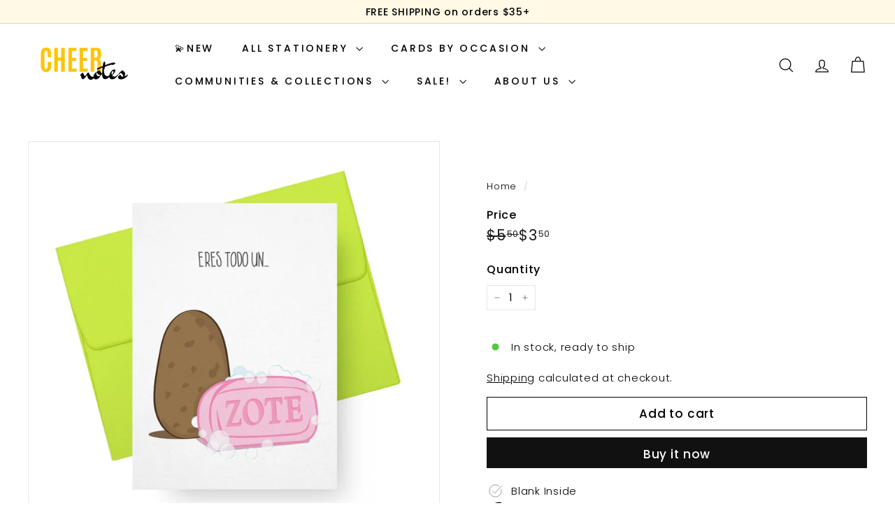

--- FILE ---
content_type: text/javascript
request_url: https://cheernotes.com/cdn/shop/t/31/assets/header-nav.js?v=61102331513955961811729040767
body_size: 744
content:
import{config as themeConfig}from"@archetype-themes/scripts/config";import{prepareTransition,debounce}from"@archetype-themes/scripts/helpers/utils";import{EVENTS,subscribe}from"@archetype-themes/utils/pubsub";let selectors={wrapper:"#HeaderWrapper",siteHeader:"#SiteHeader",megamenu:".megamenu",triggerCollapsedMenu:".site-nav__compress-menu",collapsedMenu:'[data-type="nav"]',bottomSearch:'[data-type="search"]',navDetails:".site-nav__details"},classes={headerCompressed:"header-wrapper--compressed",overlay:"header-wrapper--overlay",overlayStyle:"is-light"},config={wrapperOverlayed:!1,stickyEnabled:!1,stickyActive:!1,subarPositionInit:!1,threshold:0},wrapper,siteHeader,bottomNav,bottomSearch;class HeaderNav extends HTMLElement{connectedCallback(){this.init()}init(){wrapper=document.querySelector(selectors.wrapper),siteHeader=document.querySelector(selectors.siteHeader),bottomNav=wrapper.querySelector(selectors.collapsedMenu),bottomSearch=wrapper.querySelector(selectors.bottomSearch),config.threshold=wrapper.getBoundingClientRect().bottom,config.subarPositionInit=!1,config.stickyEnabled=siteHeader.dataset.sticky==="true",config.stickyEnabled?(config.wrapperOverlayed=wrapper.classList.contains(classes.overlayStyle),this.stickyHeaderCheck()):this.disableSticky(),themeConfig.overlayHeader=siteHeader.dataset.overlay==="true",themeConfig.overlayHeader&&Shopify&&Shopify.designMode&&document.body.classList.contains("template-collection")&&!document.querySelector(".collection-hero")&&this.disableOverlayHeader(),this.setAbsoluteBottom(),window.addEventListener("resize",debounce(250,this.setAbsoluteBottom));let collapsedNavTrigger=wrapper.querySelector(selectors.triggerCollapsedMenu);collapsedNavTrigger&&!collapsedNavTrigger.classList.contains("nav-trigger--initialized")&&(collapsedNavTrigger.classList.add("nav-trigger--initialized"),collapsedNavTrigger.addEventListener("click",function(e){collapsedNavTrigger.classList.toggle("is-active"),prepareTransition(bottomNav,function(){bottomNav.classList.toggle("is-active")})})),this.menuDetailsHandler(),subscribe(EVENTS.headerStickyCheck,this.stickyHeaderCheck.bind(this)),subscribe(EVENTS.headerOverlayDisable,this.disableOverlayHeader),subscribe(EVENTS.headerOverlayRemoveClass,this.removeOverlayClass)}setAbsoluteBottom(){themeConfig.overlayHeader&&document.querySelector(".header-section").classList.add("header-section--overlay");let activeSubBar=themeConfig.bpSmall?document.querySelector('.site-header__element--sub[data-type="search"]'):document.querySelector('.site-header__element--sub[data-type="nav"]');if(activeSubBar){let h=activeSubBar.offsetHeight;h!==0&&document.documentElement.style.setProperty("--header-padding-bottom",h+"px"),config.subarPositionInit||(wrapper.classList.add("header-wrapper--init"),config.subarPositionInit=!0)}}disableOverlayHeader(){wrapper.classList.remove(config.overlayEnabledClass,classes.overlayStyle),config.wrapperOverlayed=!1,themeConfig.overlayHeader=!1}stickyHeaderCheck(){themeConfig.stickyHeader=this.doesMegaMenuFit(),themeConfig.stickyHeader?(config.forceStopSticky=!1,this.stickyHeader()):(config.forceStopSticky=!0,this.disableSticky())}disableSticky(){document.querySelector(".header-section").style.position="relative"}removeOverlayClass(){config.wrapperOverlayed&&wrapper.classList.remove(classes.overlayStyle)}doesMegaMenuFit(){let largestMegaNav=0;return(siteHeader||document.querySelector(selectors.siteHeader)).querySelectorAll(selectors.megamenu).forEach(nav=>{let h=nav.offsetHeight;h>largestMegaNav&&(largestMegaNav=h)}),!(window.innerHeight<largestMegaNav+120)}stickyHeader(){window.scrollY>config.threshold&&this.stickyHeaderScroll(),window.addEventListener("scroll",this.stickyHeaderScroll.bind(this))}stickyHeaderScroll(){config.stickyEnabled&&(config.forceStopSticky||requestAnimationFrame(this.scrollHandler))}scrollHandler(){if(window.scrollY>config.threshold){if(config.stickyActive)return;bottomNav&&prepareTransition(bottomNav),bottomSearch&&prepareTransition(bottomSearch),config.stickyActive=!0,wrapper.classList.add(classes.headerCompressed),config.wrapperOverlayed&&wrapper.classList.remove(classes.overlayStyle),document.dispatchEvent(new CustomEvent("headerStickyChange"))}else{if(!config.stickyActive)return;bottomNav&&prepareTransition(bottomNav),bottomSearch&&prepareTransition(bottomSearch),config.stickyActive=!1,config.threshold=wrapper.getBoundingClientRect().bottom,wrapper.classList.remove(classes.headerCompressed),config.wrapperOverlayed&&wrapper.classList.add(classes.overlayStyle),document.dispatchEvent(new CustomEvent("headerStickyChange"))}}menuDetailsHandler(){document.querySelectorAll(selectors.navDetails).forEach(navDetail=>{const summary=navDetail.querySelector("summary");document.addEventListener("click",evt=>{navDetail.hasAttribute("open")&&!navDetail.contains(evt.target)?(navDetail.removeAttribute("open"),summary.setAttribute("aria-expanded","false")):navDetail.hasAttribute("open")?summary.setAttribute("aria-expanded","false"):summary.setAttribute("aria-expanded","true")})})}}customElements.define("header-nav",HeaderNav);
//# sourceMappingURL=/cdn/shop/t/31/assets/header-nav.js.map?v=61102331513955961811729040767


--- FILE ---
content_type: text/javascript
request_url: https://cheernotes.com/cdn/shop/t/31/assets/quantity-selector.js?v=19884633747308054381729040768
body_size: -303
content:
const selectors={input:".js-qty__num",plus:".js-qty__adjust--plus",minus:".js-qty__adjust--minus"};class QuantitySelector extends HTMLElement{connectedCallback(){this.abortController=new AbortController,this.plus=this.querySelector(selectors.plus),this.minus=this.querySelector(selectors.minus),this.input=this.querySelector(selectors.input),this.minValue=this.input.getAttribute("min")||1,this.plus.addEventListener("click",function(){let qty=this._getQty();this._change(qty+1)}.bind(this),{signal:this.abortController.signal}),this.minus.addEventListener("click",function(){let qty=this._getQty();this._change(qty-1)}.bind(this),{signal:this.abortController.signal}),this.input.addEventListener("change",function(evt){this._change(this._getQty())}.bind(this),{signal:this.abortController.signal})}disconnectedCallback(){this.abortController.abort()}_getQty(){let qty=this.input.value;return parseFloat(qty)==parseInt(qty)&&!isNaN(qty)||(qty=1),parseInt(qty)}_change(qty){qty<=this.minValue&&(qty=this.minValue),this.input.value=qty,this.key!==""&&document.dispatchEvent(new CustomEvent("cart:quantity",{detail:[this.key,qty,this]}))}get key(){return this.getAttribute("key")}}customElements.define("quantity-selector",QuantitySelector);
//# sourceMappingURL=/cdn/shop/t/31/assets/quantity-selector.js.map?v=19884633747308054381729040768
